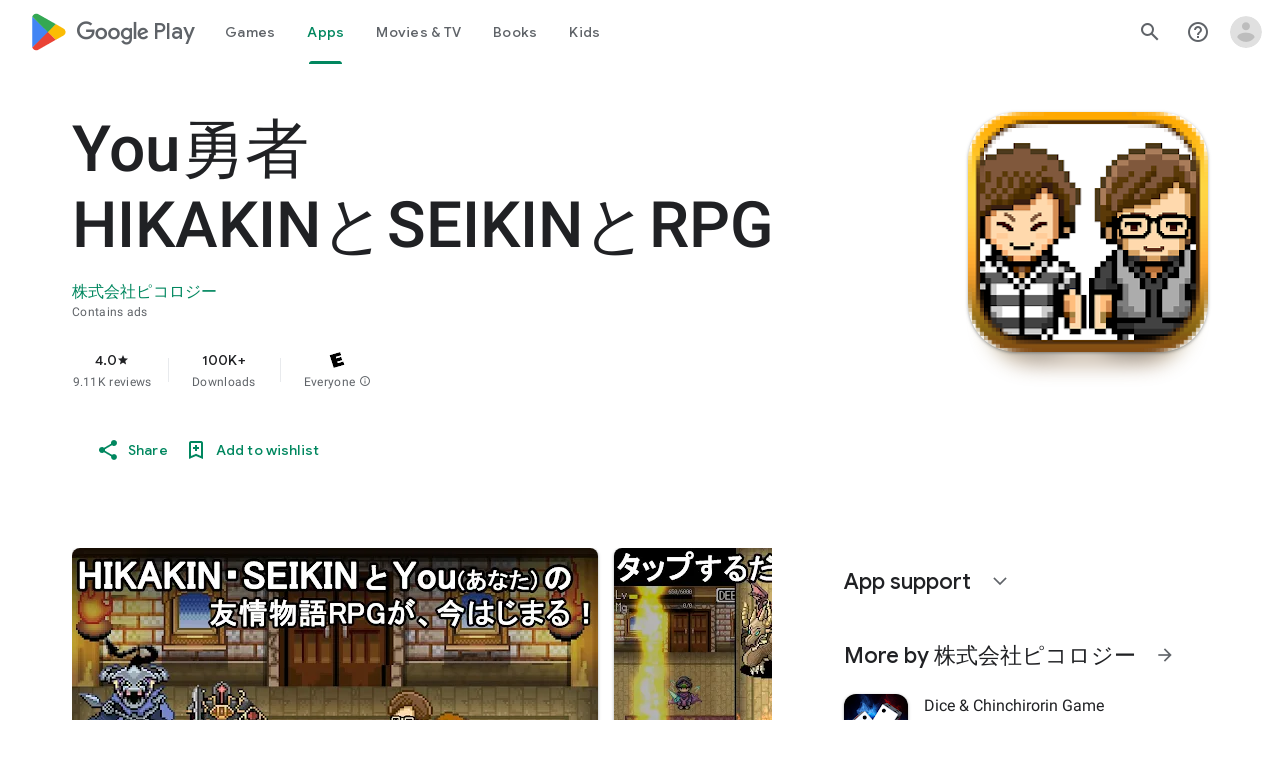

--- FILE ---
content_type: text/plain; charset=utf-8
request_url: https://play.google.com/play/log?format=json&authuser&proto_v2=true
body_size: -435
content:
["900000","1769094354295"]